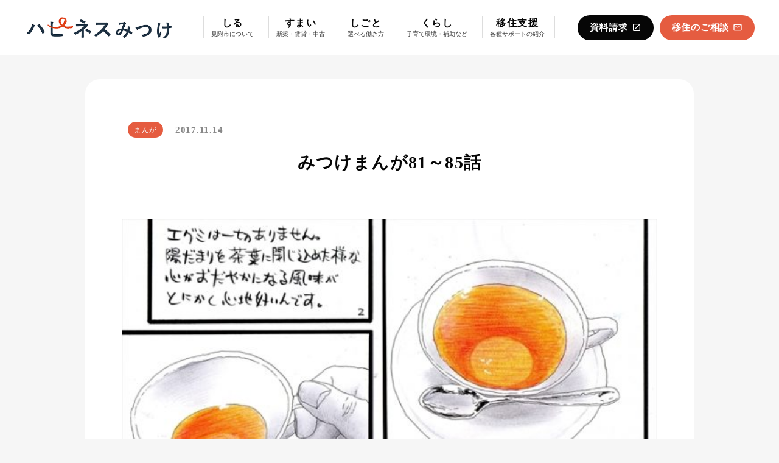

--- FILE ---
content_type: text/html;charset=utf-8
request_url: https://happiness-mitsuke.jp/manga81-85/
body_size: 42316
content:
<!DOCTYPE html>
<html lang="ja">
<head><meta charset="utf-8">
<meta name="viewport" content="width=device-width, initial-scale=1">
<title>ハピネスみつけ丨新潟県見附市の移住定住応援サイト </title>
<link rel="preconnect" href="https://fonts.gstatic.com" crossorigin>
<meta name="generator" content="Studio.Design">
<meta name="robots" content="all">
<meta property="og:site_name" content="ハピネスみつけ丨新潟県見附市の移住定住応援サイト ">
<meta property="og:title" content="ハピネスみつけ丨新潟県見附市の移住定住応援サイト ">
<meta property="og:image" content="https://storage.googleapis.com/studio-cms-assets/projects/ogO0m6zdq2/s-600x471_v-fs_webp_84fc7e1f-ec2b-46db-a73d-b91e9b43df59.jpg">
<meta property="og:description" content="みつけまんが81～85話 （８１）「町内新年会、行ってきました！」乾杯直後から隣の人との会話も難しいくらい、会場は大盛り上がり！最初は「間違って来た人」といった感じでちびちび呑ってましたが、うちの娘や息子のことを知っている方や... ">
<meta property="og:type" content="website">
<meta name="description" content="みつけまんが81～85話 （８１）「町内新年会、行ってきました！」乾杯直後から隣の人との会話も難しいくらい、会場は大盛り上がり！最初は「間違って来た人」といった感じでちびちび呑ってましたが、うちの娘や息子のことを知っている方や... ">
<meta property="twitter:card" content="summary_large_image">
<meta property="twitter:image" content="https://storage.googleapis.com/studio-cms-assets/projects/ogO0m6zdq2/s-600x471_v-fs_webp_84fc7e1f-ec2b-46db-a73d-b91e9b43df59.jpg">
<meta name="apple-mobile-web-app-title" content="ハピネスみつけ丨新潟県見附市の移住定住応援サイト ">
<meta name="format-detection" content="telephone=no,email=no,address=no">
<meta name="chrome" content="nointentdetection">
<meta name="google-site-verification" content="google-site-verification=8JmNaOZCjp46RD4v9Pg9dYE98JHm5pcUcCfzqUqN12o">
<meta property="og:url" content="/manga81-85/">
<link rel="icon" type="image/png" href="https://storage.googleapis.com/production-os-assets/assets/5325eb8b-b22a-4397-90f2-994515b504d4" data-hid="2c9d455">
<link rel="apple-touch-icon" type="image/png" href="https://storage.googleapis.com/production-os-assets/assets/5325eb8b-b22a-4397-90f2-994515b504d4" data-hid="74ef90c"><link rel="modulepreload" as="script" crossorigin href="/_nuxt/entry.6bc2a31e.js"><link rel="preload" as="style" href="/_nuxt/entry.4bab7537.css"><link rel="prefetch" as="image" type="image/svg+xml" href="/_nuxt/close_circle.c7480f3c.svg"><link rel="prefetch" as="image" type="image/svg+xml" href="/_nuxt/round_check.0ebac23f.svg"><link rel="prefetch" as="script" crossorigin href="/_nuxt/LottieRenderer.7dff33f0.js"><link rel="prefetch" as="script" crossorigin href="/_nuxt/error-404.3f1be183.js"><link rel="prefetch" as="script" crossorigin href="/_nuxt/error-500.4ea9075f.js"><link rel="stylesheet" href="/_nuxt/entry.4bab7537.css"><style>.page-enter-active{transition:.6s cubic-bezier(.4,.4,0,1)}.page-leave-active{transition:.3s cubic-bezier(.4,.4,0,1)}.page-enter-from,.page-leave-to{opacity:0}</style><style>:root{--rebranding-loading-bg:#e5e5e5;--rebranding-loading-bar:#222}</style><style>.app[data-v-d12de11f]{align-items:center;flex-direction:column;height:100%;justify-content:center;width:100%}.title[data-v-d12de11f]{font-size:34px;font-weight:300;letter-spacing:2.45px;line-height:30px;margin:30px}</style><style>.DynamicAnnouncer[data-v-cc1e3fda]{height:1px;margin:-1px;overflow:hidden;padding:0;position:absolute;width:1px;clip:rect(0,0,0,0);border-width:0;white-space:nowrap}</style><style>.TitleAnnouncer[data-v-1a8a037a]{height:1px;margin:-1px;overflow:hidden;padding:0;position:absolute;width:1px;clip:rect(0,0,0,0);border-width:0;white-space:nowrap}</style><style>.publish-studio-style[data-v-74fe0335]{transition:.4s cubic-bezier(.4,.4,0,1)}</style><style>.product-font-style[data-v-ed93fc7d]{transition:.4s cubic-bezier(.4,.4,0,1)}</style><style>/*! * Font Awesome Free 6.4.2 by @fontawesome - https://fontawesome.com * License - https://fontawesome.com/license/free (Icons: CC BY 4.0, Fonts: SIL OFL 1.1, Code: MIT License) * Copyright 2023 Fonticons, Inc. */.fa-brands,.fa-solid{-moz-osx-font-smoothing:grayscale;-webkit-font-smoothing:antialiased;--fa-display:inline-flex;align-items:center;display:var(--fa-display,inline-block);font-style:normal;font-variant:normal;justify-content:center;line-height:1;text-rendering:auto}.fa-solid{font-family:Font Awesome\ 6 Free;font-weight:900}.fa-brands{font-family:Font Awesome\ 6 Brands;font-weight:400}:host,:root{--fa-style-family-classic:"Font Awesome 6 Free";--fa-font-solid:normal 900 1em/1 "Font Awesome 6 Free";--fa-style-family-brands:"Font Awesome 6 Brands";--fa-font-brands:normal 400 1em/1 "Font Awesome 6 Brands"}@font-face{font-display:block;font-family:Font Awesome\ 6 Free;font-style:normal;font-weight:900;src:url(https://storage.googleapis.com/production-os-assets/assets/fontawesome/1629704621943/6.4.2/webfonts/fa-solid-900.woff2) format("woff2"),url(https://storage.googleapis.com/production-os-assets/assets/fontawesome/1629704621943/6.4.2/webfonts/fa-solid-900.ttf) format("truetype")}@font-face{font-display:block;font-family:Font Awesome\ 6 Brands;font-style:normal;font-weight:400;src:url(https://storage.googleapis.com/production-os-assets/assets/fontawesome/1629704621943/6.4.2/webfonts/fa-brands-400.woff2) format("woff2"),url(https://storage.googleapis.com/production-os-assets/assets/fontawesome/1629704621943/6.4.2/webfonts/fa-brands-400.ttf) format("truetype")}</style><style>.spinner[data-v-36413753]{animation:loading-spin-36413753 1s linear infinite;height:16px;pointer-events:none;width:16px}.spinner[data-v-36413753]:before{border-bottom:2px solid transparent;border-right:2px solid transparent;border-color:transparent currentcolor currentcolor transparent;border-style:solid;border-width:2px;opacity:.2}.spinner[data-v-36413753]:after,.spinner[data-v-36413753]:before{border-radius:50%;box-sizing:border-box;content:"";height:100%;position:absolute;width:100%}.spinner[data-v-36413753]:after{border-left:2px solid transparent;border-top:2px solid transparent;border-color:currentcolor transparent transparent currentcolor;border-style:solid;border-width:2px;opacity:1}@keyframes loading-spin-36413753{0%{transform:rotate(0deg)}to{transform:rotate(1turn)}}</style><style>@font-face{font-family:grandam;font-style:normal;font-weight:400;src:url(https://storage.googleapis.com/studio-front/fonts/grandam.ttf) format("truetype")}@font-face{font-family:Material Icons;font-style:normal;font-weight:400;src:url(https://storage.googleapis.com/production-os-assets/assets/material-icons/1629704621943/MaterialIcons-Regular.eot);src:local("Material Icons"),local("MaterialIcons-Regular"),url(https://storage.googleapis.com/production-os-assets/assets/material-icons/1629704621943/MaterialIcons-Regular.woff2) format("woff2"),url(https://storage.googleapis.com/production-os-assets/assets/material-icons/1629704621943/MaterialIcons-Regular.woff) format("woff"),url(https://storage.googleapis.com/production-os-assets/assets/material-icons/1629704621943/MaterialIcons-Regular.ttf) format("truetype")}.StudioCanvas{display:flex;height:auto;min-height:100dvh}.StudioCanvas>.sd{min-height:100dvh;overflow:clip}a,abbr,address,article,aside,audio,b,blockquote,body,button,canvas,caption,cite,code,dd,del,details,dfn,div,dl,dt,em,fieldset,figcaption,figure,footer,form,h1,h2,h3,h4,h5,h6,header,hgroup,html,i,iframe,img,input,ins,kbd,label,legend,li,main,mark,menu,nav,object,ol,p,pre,q,samp,section,select,small,span,strong,sub,summary,sup,table,tbody,td,textarea,tfoot,th,thead,time,tr,ul,var,video{border:0;font-family:sans-serif;line-height:1;list-style:none;margin:0;padding:0;text-decoration:none;-webkit-font-smoothing:antialiased;-webkit-backface-visibility:hidden;box-sizing:border-box;color:#333;transition:.3s cubic-bezier(.4,.4,0,1);word-spacing:1px}a:focus:not(:focus-visible),button:focus:not(:focus-visible),summary:focus:not(:focus-visible){outline:none}nav ul{list-style:none}blockquote,q{quotes:none}blockquote:after,blockquote:before,q:after,q:before{content:none}a,button{background:transparent;font-size:100%;margin:0;padding:0;vertical-align:baseline}ins{text-decoration:none}ins,mark{background-color:#ff9;color:#000}mark{font-style:italic;font-weight:700}del{text-decoration:line-through}abbr[title],dfn[title]{border-bottom:1px dotted;cursor:help}table{border-collapse:collapse;border-spacing:0}hr{border:0;border-top:1px solid #ccc;display:block;height:1px;margin:1em 0;padding:0}input,select{vertical-align:middle}textarea{resize:none}.clearfix:after{clear:both;content:"";display:block}[slot=after] button{overflow-anchor:none}</style><style>.sd{flex-wrap:nowrap;max-width:100%;pointer-events:all;z-index:0;-webkit-overflow-scrolling:touch;align-content:center;align-items:center;display:flex;flex:none;flex-direction:column;position:relative}.sd::-webkit-scrollbar{display:none}.sd,.sd.richText *{transition-property:all,--g-angle,--g-color-0,--g-position-0,--g-color-1,--g-position-1,--g-color-2,--g-position-2,--g-color-3,--g-position-3,--g-color-4,--g-position-4,--g-color-5,--g-position-5,--g-color-6,--g-position-6,--g-color-7,--g-position-7,--g-color-8,--g-position-8,--g-color-9,--g-position-9,--g-color-10,--g-position-10,--g-color-11,--g-position-11}input.sd,textarea.sd{align-content:normal}.sd[tabindex]:focus{outline:none}.sd[tabindex]:focus-visible{outline:1px solid;outline-color:Highlight;outline-color:-webkit-focus-ring-color}input[type=email],input[type=tel],input[type=text],select,textarea{-webkit-appearance:none}select{cursor:pointer}.frame{display:block;overflow:hidden}.frame>iframe{height:100%;width:100%}.frame .formrun-embed>iframe:not(:first-child){display:none!important}.image{position:relative}.image:before{background-position:50%;background-size:cover;border-radius:inherit;content:"";height:100%;left:0;pointer-events:none;position:absolute;top:0;transition:inherit;width:100%;z-index:-2}.sd.file{cursor:pointer;flex-direction:row;outline:2px solid transparent;outline-offset:-1px;overflow-wrap:anywhere;word-break:break-word}.sd.file:focus-within{outline-color:Highlight;outline-color:-webkit-focus-ring-color}.file>input[type=file]{opacity:0;pointer-events:none;position:absolute}.sd.text,.sd:where(.icon){align-content:center;align-items:center;display:flex;flex-direction:row;justify-content:center;overflow:visible;overflow-wrap:anywhere;word-break:break-word}.sd:where(.icon.fa){display:inline-flex}.material-icons{align-items:center;display:inline-flex;font-family:Material Icons;font-size:24px;font-style:normal;font-weight:400;justify-content:center;letter-spacing:normal;line-height:1;text-transform:none;white-space:nowrap;word-wrap:normal;direction:ltr;text-rendering:optimizeLegibility;-webkit-font-smoothing:antialiased}.sd:where(.icon.material-symbols){align-items:center;display:flex;font-style:normal;font-variation-settings:"FILL" var(--symbol-fill,0),"wght" var(--symbol-weight,400);justify-content:center;min-height:1em;min-width:1em}.sd.material-symbols-outlined{font-family:Material Symbols Outlined}.sd.material-symbols-rounded{font-family:Material Symbols Rounded}.sd.material-symbols-sharp{font-family:Material Symbols Sharp}.sd.material-symbols-weight-100{--symbol-weight:100}.sd.material-symbols-weight-200{--symbol-weight:200}.sd.material-symbols-weight-300{--symbol-weight:300}.sd.material-symbols-weight-400{--symbol-weight:400}.sd.material-symbols-weight-500{--symbol-weight:500}.sd.material-symbols-weight-600{--symbol-weight:600}.sd.material-symbols-weight-700{--symbol-weight:700}.sd.material-symbols-fill{--symbol-fill:1}a,a.icon,a.text{-webkit-tap-highlight-color:rgba(0,0,0,.15)}.fixed{z-index:2}.sticky{z-index:1}.button{transition:.4s cubic-bezier(.4,.4,0,1)}.button,.link{cursor:pointer}.submitLoading{opacity:.5!important;pointer-events:none!important}.richText{display:block;word-break:break-word}.richText [data-thread],.richText a,.richText blockquote,.richText em,.richText h1,.richText h2,.richText h3,.richText h4,.richText li,.richText ol,.richText p,.richText p>code,.richText pre,.richText pre>code,.richText s,.richText strong,.richText table tbody,.richText table tbody tr,.richText table tbody tr>td,.richText table tbody tr>th,.richText u,.richText ul{backface-visibility:visible;color:inherit;font-family:inherit;font-size:inherit;font-style:inherit;font-weight:inherit;letter-spacing:inherit;line-height:inherit;text-align:inherit}.richText p{display:block;margin:10px 0}.richText>p{min-height:1em}.richText img,.richText video{height:auto;max-width:100%;vertical-align:bottom}.richText h1{display:block;font-size:3em;font-weight:700;margin:20px 0}.richText h2{font-size:2em}.richText h2,.richText h3{display:block;font-weight:700;margin:10px 0}.richText h3{font-size:1em}.richText h4,.richText h5{font-weight:600}.richText h4,.richText h5,.richText h6{display:block;font-size:1em;margin:10px 0}.richText h6{font-weight:500}.richText [data-type=table]{overflow-x:auto}.richText [data-type=table] p{white-space:pre-line;word-break:break-all}.richText table{border:1px solid #f2f2f2;border-collapse:collapse;border-spacing:unset;color:#1a1a1a;font-size:14px;line-height:1.4;margin:10px 0;table-layout:auto}.richText table tr th{background:hsla(0,0%,96%,.5)}.richText table tr td,.richText table tr th{border:1px solid #f2f2f2;max-width:240px;min-width:100px;padding:12px}.richText table tr td p,.richText table tr th p{margin:0}.richText blockquote{border-left:3px solid rgba(0,0,0,.15);font-style:italic;margin:10px 0;padding:10px 15px}.richText [data-type=embed_code]{margin:20px 0;position:relative}.richText [data-type=embed_code]>.height-adjuster>.wrapper{position:relative}.richText [data-type=embed_code]>.height-adjuster>.wrapper[style*=padding-top] iframe{height:100%;left:0;position:absolute;top:0;width:100%}.richText [data-type=embed_code][data-embed-sandbox=true]{display:block;overflow:hidden}.richText [data-type=embed_code][data-embed-code-type=instagram]>.height-adjuster>.wrapper[style*=padding-top]{padding-top:100%}.richText [data-type=embed_code][data-embed-code-type=instagram]>.height-adjuster>.wrapper[style*=padding-top] blockquote{height:100%;left:0;overflow:hidden;position:absolute;top:0;width:100%}.richText [data-type=embed_code][data-embed-code-type=codepen]>.height-adjuster>.wrapper{padding-top:50%}.richText [data-type=embed_code][data-embed-code-type=codepen]>.height-adjuster>.wrapper iframe{height:100%;left:0;position:absolute;top:0;width:100%}.richText [data-type=embed_code][data-embed-code-type=slideshare]>.height-adjuster>.wrapper{padding-top:56.25%}.richText [data-type=embed_code][data-embed-code-type=slideshare]>.height-adjuster>.wrapper iframe{height:100%;left:0;position:absolute;top:0;width:100%}.richText [data-type=embed_code][data-embed-code-type=speakerdeck]>.height-adjuster>.wrapper{padding-top:56.25%}.richText [data-type=embed_code][data-embed-code-type=speakerdeck]>.height-adjuster>.wrapper iframe{height:100%;left:0;position:absolute;top:0;width:100%}.richText [data-type=embed_code][data-embed-code-type=snapwidget]>.height-adjuster>.wrapper{padding-top:30%}.richText [data-type=embed_code][data-embed-code-type=snapwidget]>.height-adjuster>.wrapper iframe{height:100%;left:0;position:absolute;top:0;width:100%}.richText [data-type=embed_code][data-embed-code-type=firework]>.height-adjuster>.wrapper fw-embed-feed{-webkit-user-select:none;-moz-user-select:none;user-select:none}.richText [data-type=embed_code_empty]{display:none}.richText ul{margin:0 0 0 20px}.richText ul li{list-style:disc;margin:10px 0}.richText ul li p{margin:0}.richText ol{margin:0 0 0 20px}.richText ol li{list-style:decimal;margin:10px 0}.richText ol li p{margin:0}.richText hr{border-top:1px solid #ccc;margin:10px 0}.richText p>code{background:#eee;border:1px solid rgba(0,0,0,.1);border-radius:6px;display:inline;margin:2px;padding:0 5px}.richText pre{background:#eee;border-radius:6px;font-family:Menlo,Monaco,Courier New,monospace;margin:20px 0;padding:25px 35px;white-space:pre-wrap}.richText pre code{border:none;padding:0}.richText strong{color:inherit;display:inline;font-family:inherit;font-weight:900}.richText em{font-style:italic}.richText a,.richText u{text-decoration:underline}.richText a{color:#007cff;display:inline}.richText s{text-decoration:line-through}.richText [data-type=table_of_contents]{background-color:#f5f5f5;border-radius:2px;color:#616161;font-size:16px;list-style:none;margin:0;padding:24px 24px 8px;text-decoration:underline}.richText [data-type=table_of_contents] .toc_list{margin:0}.richText [data-type=table_of_contents] .toc_item{color:currentColor;font-size:inherit!important;font-weight:inherit;list-style:none}.richText [data-type=table_of_contents] .toc_item>a{border:none;color:currentColor;font-size:inherit!important;font-weight:inherit;text-decoration:none}.richText [data-type=table_of_contents] .toc_item>a:hover{opacity:.7}.richText [data-type=table_of_contents] .toc_item--1{margin:0 0 16px}.richText [data-type=table_of_contents] .toc_item--2{margin:0 0 16px;padding-left:2rem}.richText [data-type=table_of_contents] .toc_item--3{margin:0 0 16px;padding-left:4rem}.sd.section{align-content:center!important;align-items:center!important;flex-direction:column!important;flex-wrap:nowrap!important;height:auto!important;max-width:100%!important;padding:0!important;width:100%!important}.sd.section-inner{position:static!important}@property --g-angle{syntax:"<angle>";inherits:false;initial-value:180deg}@property --g-color-0{syntax:"<color>";inherits:false;initial-value:transparent}@property --g-position-0{syntax:"<percentage>";inherits:false;initial-value:.01%}@property --g-color-1{syntax:"<color>";inherits:false;initial-value:transparent}@property --g-position-1{syntax:"<percentage>";inherits:false;initial-value:100%}@property --g-color-2{syntax:"<color>";inherits:false;initial-value:transparent}@property --g-position-2{syntax:"<percentage>";inherits:false;initial-value:100%}@property --g-color-3{syntax:"<color>";inherits:false;initial-value:transparent}@property --g-position-3{syntax:"<percentage>";inherits:false;initial-value:100%}@property --g-color-4{syntax:"<color>";inherits:false;initial-value:transparent}@property --g-position-4{syntax:"<percentage>";inherits:false;initial-value:100%}@property --g-color-5{syntax:"<color>";inherits:false;initial-value:transparent}@property --g-position-5{syntax:"<percentage>";inherits:false;initial-value:100%}@property --g-color-6{syntax:"<color>";inherits:false;initial-value:transparent}@property --g-position-6{syntax:"<percentage>";inherits:false;initial-value:100%}@property --g-color-7{syntax:"<color>";inherits:false;initial-value:transparent}@property --g-position-7{syntax:"<percentage>";inherits:false;initial-value:100%}@property --g-color-8{syntax:"<color>";inherits:false;initial-value:transparent}@property --g-position-8{syntax:"<percentage>";inherits:false;initial-value:100%}@property --g-color-9{syntax:"<color>";inherits:false;initial-value:transparent}@property --g-position-9{syntax:"<percentage>";inherits:false;initial-value:100%}@property --g-color-10{syntax:"<color>";inherits:false;initial-value:transparent}@property --g-position-10{syntax:"<percentage>";inherits:false;initial-value:100%}@property --g-color-11{syntax:"<color>";inherits:false;initial-value:transparent}@property --g-position-11{syntax:"<percentage>";inherits:false;initial-value:100%}</style><style>.snackbar[data-v-e23c1c77]{align-items:center;background:#fff;border:1px solid #ededed;border-radius:6px;box-shadow:0 16px 48px -8px rgba(0,0,0,.08),0 10px 25px -5px rgba(0,0,0,.11);display:flex;flex-direction:row;gap:8px;justify-content:space-between;left:50%;max-width:90vw;padding:16px 20px;position:fixed;top:32px;transform:translateX(-50%);-webkit-user-select:none;-moz-user-select:none;user-select:none;width:480px;z-index:9999}.snackbar.v-enter-active[data-v-e23c1c77],.snackbar.v-leave-active[data-v-e23c1c77]{transition:.4s cubic-bezier(.4,.4,0,1)}.snackbar.v-enter-from[data-v-e23c1c77],.snackbar.v-leave-to[data-v-e23c1c77]{opacity:0;transform:translate(-50%,-10px)}.snackbar .convey[data-v-e23c1c77]{align-items:center;display:flex;flex-direction:row;gap:8px;padding:0}.snackbar .convey .icon[data-v-e23c1c77]{background-position:50%;background-repeat:no-repeat;flex-shrink:0;height:24px;width:24px}.snackbar .convey .message[data-v-e23c1c77]{font-size:14px;font-style:normal;font-weight:400;line-height:20px;white-space:pre-line}.snackbar .convey.error .icon[data-v-e23c1c77]{background-image:url(/_nuxt/close_circle.c7480f3c.svg)}.snackbar .convey.error .message[data-v-e23c1c77]{color:#f84f65}.snackbar .convey.success .icon[data-v-e23c1c77]{background-image:url(/_nuxt/round_check.0ebac23f.svg)}.snackbar .convey.success .message[data-v-e23c1c77]{color:#111}.snackbar .button[data-v-e23c1c77]{align-items:center;border-radius:40px;color:#4b9cfb;display:flex;flex-shrink:0;font-family:Inter;font-size:12px;font-style:normal;font-weight:700;justify-content:center;line-height:16px;padding:4px 8px}.snackbar .button[data-v-e23c1c77]:hover{background:#f5f5f5}</style><style>a[data-v-757b86f2]{align-items:center;border-radius:4px;bottom:20px;height:20px;justify-content:center;left:20px;perspective:300px;position:fixed;transition:0s linear;width:84px;z-index:2000}@media (hover:hover){a[data-v-757b86f2]{transition:.4s cubic-bezier(.4,.4,0,1);will-change:width,height}a[data-v-757b86f2]:hover{height:32px;width:200px}}[data-v-757b86f2] .custom-fill path{fill:var(--03ccd9fe)}.fade-enter-active[data-v-757b86f2],.fade-leave-active[data-v-757b86f2]{position:absolute;transform:translateZ(0);transition:opacity .3s cubic-bezier(.4,.4,0,1);will-change:opacity,transform}.fade-enter-from[data-v-757b86f2],.fade-leave-to[data-v-757b86f2]{opacity:0}</style><style>.design-canvas__modal{height:100%;pointer-events:none;position:fixed;transition:none;width:100%;z-index:2}.design-canvas__modal:focus{outline:none}.design-canvas__modal.v-enter-active .studio-canvas,.design-canvas__modal.v-leave-active,.design-canvas__modal.v-leave-active .studio-canvas{transition:.4s cubic-bezier(.4,.4,0,1)}.design-canvas__modal.v-enter-active .studio-canvas *,.design-canvas__modal.v-leave-active .studio-canvas *{transition:none!important}.design-canvas__modal.isNone{transition:none}.design-canvas__modal .design-canvas__modal__base{height:100%;left:0;pointer-events:auto;position:fixed;top:0;transition:.4s cubic-bezier(.4,.4,0,1);width:100%;z-index:-1}.design-canvas__modal .studio-canvas{height:100%;pointer-events:none}.design-canvas__modal .studio-canvas>*{background:none!important;pointer-events:none}</style></head>
<body ><div id="__nuxt"><div><span></span><span></span><!----></div></div><script type="application/json" id="__NUXT_DATA__" data-ssr="true">[["Reactive",1],{"data":2,"state":43,"_errors":44,"serverRendered":46,"path":47,"pinia":48},{"dynamicDatamanga81-85":3},{"wp_cover":4,"Q6DALfy_":5,"body":24,"slug":25,"IyurRAAP":26,"title":27,"_meta":28,"_filter":40,"id":42},"https://storage.googleapis.com/studio-cms-assets/projects/ogO0m6zdq2/s-600x471_v-fs_webp_84fc7e1f-ec2b-46db-a73d-b91e9b43df59.jpg",[6],{"slug":7,"title":8,"_meta":9,"_filter":22,"id":23},"manga","まんが",{"project":10,"publishedAt":12,"createdAt":13,"order":14,"publishType":15,"schema":16,"uid":20,"updatedAt":21},{"id":11},"MaBR89F89d6d2xVTWFWS",["Date","2025-07-03T12:36:02.000Z"],["Date","2025-07-03T12:33:07.000Z"],-2,"draft",{"id":17,"key":18,"postType":19},"F4orEQoLvFf9oJ7iALf0","tags","blank","AswFOJee",["Date","2025-07-03T12:34:34.000Z"],[],"4E9AxhDsuAAyVFHdjjbs","\u003Cp data-uid=\"I9uAIiqr\" data-time=\"1751559210211\">\u003Cstrong>（８１）「町内新年会、行ってきました！」\u003C/strong>\u003Cbr>乾杯直後から隣の人との会話も難しいくらい、会場は大盛り上がり！最初は「間違って来た人」といった感じでちびちび呑ってましたが、うちの娘や息子のことを知っている方や、僕の仕事を知っている方から声を掛けてもらい、緊張もほぐれ、年明け一発目の大宴会を大いに楽しみました♪\u003C/p>\u003Cp data-uid=\"SQzg9KTv\" data-time=\"1751559210211\">\u003C/p>\u003Cfigure data-uid=\"NdDnzZbI\" data-time=\"1751559212465\" data-thread=\"\" style=\"text-align: \">\u003Cimg src=\"https://storage.googleapis.com/studio-cms-assets/projects/ogO0m6zdq2/s-415x600_v-fs_webp_051a4a3c-9245-4480-8ac5-c6c725a5d160.jpg\" alt=\"\" width=\"\" height=\"\">\u003Cfigcaption>\u003C/figcaption>\u003C/figure>\u003Cp data-uid=\"WDj0zZwN\" data-time=\"1751559210211\">\u003Cbr>\u003Cstrong>（８２）中華のごん助が好き\u003C/strong>\u003Cbr>去年の夏、知人に勧められて、二日酔いの体を引きずりながらお邪魔したのが最初の出会いです。最近のラーメンは凝りに凝っていて、そういうラーメンも好きですが、食べ終わった後「毎日食べたいな」と思わせてくれる一杯が好み。店主が腕を組みどや顔してない(笑)ごん助の「和み系醤油ラーメン」、ぜひ！\u003C/p>\u003Cp data-uid=\"f0HJim62\" data-time=\"1751559210211\">\u003C/p>\u003Cp data-uid=\"Vtg_SDaB\" data-time=\"1751559210211\">\u003C/p>\u003Cfigure data-uid=\"GvwIDhss\" data-time=\"1751559223095\" data-thread=\"\" style=\"text-align: \">\u003Cimg src=\"https://storage.googleapis.com/studio-cms-assets/projects/ogO0m6zdq2/s-408x600_v-fs_webp_fd20b842-bf78-4d5f-8562-531dab9dfaa6.jpg\" alt=\"\" width=\"\" height=\"\">\u003Cfigcaption>\u003C/figcaption>\u003C/figure>\u003Cp data-uid=\"BUJR60xC\" data-time=\"1751559210211\">\u003C/p>\u003Cp data-uid=\"JnrpTArj\" data-time=\"1751559210211\">\u003Cstrong>（８３）ギャラリー・オブ・ミツケ\u003C/strong>\u003Cbr>用事があってギャラリーに行ってついでに、前から気になってた紅茶「ギャラリー・オブ・ミツケ」を飲もうと思いメニューを見ると《ダージリン・アールグレイ・フレーバーティー》しか書いてない！どれがそれ？普段は珈琲党なのでこういう時は困ります。正解、どれだかわかります？（※正解：ダージリン）\u003C/p>\u003Cp data-uid=\"PCXBaGYb\" data-time=\"1751559210211\">\u003C/p>\u003Cfigure data-uid=\"u8wBynjQ\" data-time=\"1751559231183\" data-thread=\"\" style=\"text-align: \">\u003Cimg src=\"https://storage.googleapis.com/studio-cms-assets/projects/ogO0m6zdq2/s-600x471_v-fs_webp_993877da-efe3-427a-a6c2-601509e031eb.jpg\" alt=\"\" width=\"\" height=\"\">\u003Cfigcaption>\u003C/figcaption>\u003C/figure>\u003Cp data-uid=\"9TQWYdod\" data-time=\"1751559210211\">\u003C/p>\u003Cp data-uid=\"zrkbriFE\" data-time=\"1751559210211\">\u003Cstrong>（８４）モデルハウスで似顔絵？！\u003C/strong>\u003Cbr>いろんなところで似顔絵描いて来ましたが、新築のモデルハウスで描いたのは初めてです。㈱橋本技建さんのイベントだったんですが、やっぱり新築の家の匂いってたまんないですね。「新築」っていうお香があったら絶対買います。あと「夕方のライスカレー」ってお香も、あったら買います。\u003C/p>\u003Cp data-uid=\"21SHdphD\" data-time=\"1751559210211\">\u003C/p>\u003Cfigure data-uid=\"WU9qL5Uu\" data-time=\"1751559240086\" data-thread=\"\" style=\"text-align: \">\u003Cimg src=\"https://storage.googleapis.com/studio-cms-assets/projects/ogO0m6zdq2/s-549x600_v-fs_webp_99e389f6-681a-46fe-a0a6-b0bc9277bf7e.jpg\" alt=\"\" width=\"\" height=\"\">\u003Cfigcaption>\u003C/figcaption>\u003C/figure>\u003Cp data-uid=\"cBDJfIG3\" data-time=\"1751559210211\">\u003C/p>\u003Cp data-uid=\"N8KEYKn3\" data-time=\"1751559210211\">\u003Cstrong>（８５）ブエナビスタで夜は更けて～前篇～\u003C/strong>\u003Cbr>雑誌などのメディアにも取り上げられている話題のお店に「柄にもなく…」と思いつつお邪魔しました。でもいつしか自分の「柄」も忘れ、気持ちよく過ごさせて頂きました。今回初めての店内ライブ開催だったそうですが、ランチタイムや夕方など、時間や曜日で異なる雰囲気を楽しめそうです。（つづく）\u003C/p>\u003Cp data-uid=\"v8SywGas\" data-time=\"1751559210211\">\u003C/p>\u003Cfigure data-uid=\"ZIfmIlvl\" data-time=\"1751559260563\" data-thread=\"\" style=\"text-align: \">\u003Cimg src=\"https://storage.googleapis.com/studio-cms-assets/projects/ogO0m6zdq2/s-417x600_v-fs_webp_6dbd1580-a192-4110-96e9-d15e71b0340d.jpg\" alt=\"\" width=\"\" height=\"\">\u003Cfigcaption>\u003C/figcaption>\u003C/figure>\u003Cp data-uid=\"aAlZ0oFs\" data-time=\"1751559210211\">\u003C/p>","manga81-85","済","みつけまんが81～85話",{"project":29,"publishedAt":30,"createdAt":31,"order":32,"publishType":33,"schema":34,"uid":38,"updatedAt":39},{"id":11},["Date","2017-11-14T06:07:32.000Z"],["Date","2025-07-03T12:28:16.000Z"],51,"change",{"id":35,"key":36,"postType":37},"H1WvJ2HTxSOqRU1OErxg","wp_post_AzrVbAnM","post","svoHbAJ0",["Date","2025-07-30T02:08:36.000Z"],[41],"Q6DALfy_:AswFOJee","sLrSGjdyIOAPkkgYc8GS",{},{"dynamicDatamanga81-85":45},null,true,"/manga81-85/",{"cmsContentStore":49,"indexStore":53,"projectStore":56,"productStore":82,"pageHeadStore":385},{"listContentsMap":50,"contentMap":51},["Map"],["Map",52,3],"wp_post_AzrVbAnM/manga81-85",{"routeType":54,"host":55},"publish","happiness-mitsuke.jp",{"project":57},{"id":58,"name":59,"type":60,"customDomain":61,"iconImage":61,"coverImage":62,"displayBadge":63,"integrations":64,"snapshot_path":80,"snapshot_id":81,"recaptchaSiteKey":-1},"ogO0m6zdq2","ハピネスみつけ丨新潟県見附市の移住定住応援サイト","web","","https://storage.googleapis.com/production-os-assets/assets/a42f307e-51ac-4a3c-947d-654fb34cbc93",false,[65,68,71,74,77],{"integration_name":66,"code":67},"channel","d0a27ddb-fd3c-4c73-8769-61273594bdd8",{"integration_name":69,"code":70},"custom-code","true",{"integration_name":72,"code":73},"google-analytics","G-RHDHBJZ2P5",{"integration_name":75,"code":76},"google-tag-manager","GTM-PW9NHB26",{"integration_name":78,"code":79},"search-console","google-site-verification=8JmNaOZCjp46RD4v9Pg9dYE98JHm5pcUcCfzqUqN12o","https://storage.googleapis.com/studio-publish/projects/ogO0m6zdq2/rqEAZXKmq4/","rqEAZXKmq4",{"product":83,"isLoaded":46,"selectedModalIds":382,"redirectPage":45,"isInitializedRSS":63,"pageViewMap":383,"symbolViewMap":384},{"breakPoints":84,"colors":91,"fonts":92,"head":131,"info":138,"pages":145,"resources":338,"symbols":341,"style":348,"styleVars":350,"enablePassword":63,"classes":379,"publishedUid":381},[85,88],{"maxWidth":86,"name":87},540,"mobile",{"maxWidth":89,"name":90},840,"tablet",[],[93,110,121,126],{"family":94,"subsets":95,"variants":98,"vendor":109},"Lato",[96,97],"latin","latin-ext",[99,100,101,102,103,104,105,106,107,108],"100","100italic","300","300italic","regular","italic","700","700italic","900","900italic","google",{"family":111,"subsets":112,"variants":116,"vendor":109},"Noto Sans JP",[113,114,96,97,115],"cyrillic","japanese","vietnamese",[99,117,101,103,118,119,105,120,107],"200","500","600","800",{"family":122,"subsets":123,"variants":125,"vendor":109},"Gothic A1",[124,96],"korean",[99,117,101,103,118,119,105,120,107],{"family":127,"subsets":128,"variants":130,"vendor":109},"Zen Maru Gothic",[113,129,114,96,97],"greek",[101,103,118,105,107],{"favicon":132,"lang":133,"meta":134,"title":137},"https://storage.googleapis.com/production-os-assets/assets/5325eb8b-b22a-4397-90f2-994515b504d4","ja",{"description":135,"og:image":136},"「ハピネスみつけ」は新潟県見附市の移住定住応援サイト。 見附のさまざまな暮らしと、紡がれるストーリーを丁寧に織り上げ、伝えます。","https://storage.googleapis.com/production-os-assets/assets/2e458310-45bb-4835-9c60-61fdd3c57c6c","ハピネスみつけ丨新潟県見附市の移住定住応援サイト ",{"baseWidth":139,"created_at":140,"screen":141,"type":60,"updated_at":143,"version":144},1280,1518591100346,{"baseWidth":139,"height":142,"isAutoHeight":63,"width":139,"workingState":63},600,1518792996878,"4.1.9",[146,159,166,173,180,187,194,201,208,215,222,229,236,243,250,257,274,289,294,300,306,312,318,323,333],{"head":147,"id":149,"position":150,"type":152,"uuid":153,"symbolIds":154},{"meta":148,"title":61},{"description":61,"og:image":61},"/",{"x":151,"y":151},0,"page","bf9fed39-ac7e-4c42-aa12-40d655a39612",[155,156,157,158],"3bdc7429-948f-4402-a938-95a5ca6e69bf","bb45da3f-c87f-46c0-b4e5-def2a0548821","0d025f50-68cd-4618-b226-346d8ede1c41","a015bc0a-fe36-4941-98a1-2ba1520af972",{"head":160,"id":162,"position":163,"type":152,"uuid":164,"symbolIds":165},{"meta":161,"title":61},{"description":61,"og:image":61},"tour",{"x":151,"y":151},"87d3db77-06d0-493a-aced-308580f5fff0",[155,156,157,158],{"head":167,"id":169,"position":170,"type":152,"uuid":171,"symbolIds":172},{"meta":168,"title":61},{"description":61,"og:image":61},"honto",{"x":151,"y":151},"5bfd473c-2a47-4e6b-9b73-f1bd84283fbc",[155,156,157,158],{"head":174,"id":176,"position":177,"type":152,"uuid":178,"symbolIds":179},{"meta":175,"title":61},{"description":61,"og:image":61},"about",{"x":151,"y":151},"4c5a3beb-4652-44ff-a995-f4639a4981c4",[155,156,157,158],{"head":181,"id":183,"position":184,"type":152,"uuid":185,"symbolIds":186},{"meta":182,"title":61},{"description":61,"og:image":61},"simulator",{"x":151,"y":151},"f9826509-5c1e-49eb-8cc6-1fc3ffe54ee2",[155,156,157,158],{"head":188,"id":190,"position":191,"type":152,"uuid":192,"symbolIds":193},{"meta":189,"title":61},{"description":61,"og:image":61},"mitsuke_day",{"x":151,"y":151},"360ae8f3-7d56-4cb5-a7c2-f92cdf7e01e9",[155,156,157,158],{"head":195,"id":197,"position":198,"type":152,"uuid":199,"symbolIds":200},{"meta":196,"title":61},{"description":61,"og:image":61},"find",{"x":151,"y":151},"cdf53198-f174-478b-bea0-b6f1118d94fe",[155,156,157,158],{"head":202,"id":204,"position":205,"type":152,"uuid":206,"symbolIds":207},{"meta":203,"title":61},{"description":61,"og:image":61},"sumai",{"x":151,"y":151},"992154ad-2ba9-4b88-80cd-18144e8ef56e",[155,156,157,158],{"head":209,"id":211,"position":212,"type":152,"uuid":213,"symbolIds":214},{"meta":210,"title":61},{"description":61,"og:image":61},"shigoto",{"x":151,"y":151},"87e227f8-710b-4501-8b6a-78119f1c6637",[155,156,157,158],{"head":216,"id":218,"position":219,"type":152,"uuid":220,"symbolIds":221},{"meta":217,"title":61},{"description":61,"og:image":61},"kurashi",{"x":151,"y":151},"2bcff5c0-3839-4321-9517-6034db6c4e21",[155,156,157,158],{"head":223,"id":225,"position":226,"type":152,"uuid":227,"symbolIds":228},{"meta":224,"title":61},{"description":61,"og:image":61},"children",{"x":151,"y":151},"6e0b8cfe-2671-45c9-b83f-fcc10ef6ad02",[155,156,157,158],{"head":230,"id":232,"position":233,"type":152,"uuid":234,"symbolIds":235},{"meta":231,"title":61},{"description":61,"og:image":61},"healthcare",{"x":151,"y":151},"b11ce184-d0ea-498f-a6ca-c746dee28c62",[155,156,157,158],{"head":237,"id":239,"position":240,"type":152,"uuid":241,"symbolIds":242},{"meta":238,"title":61},{"description":61,"og:image":61},"kyoiku",{"x":151,"y":151},"d378b991-b6da-46c0-9df4-8f9bdd0e3c0f",[155,156,157,158],{"head":244,"id":246,"position":247,"type":152,"uuid":248,"symbolIds":249},{"meta":245,"title":61},{"description":61,"og:image":61},"iju",{"x":151,"y":151},"8f741146-28b6-47f5-81f4-b560a44807c6",[155,156,157,158],{"head":251,"id":253,"position":254,"type":152,"uuid":255,"symbolIds":256},{"meta":252,"title":61},{"description":61,"og:image":61},"privacypolicy",{"x":151,"y":151},"f2ed18d3-1e72-43d9-be97-1b13c3cb30c5",[155,156,157,158],{"head":258,"id":270,"position":271,"type":152,"uuid":272,"symbolIds":273},{"customCode":259,"meta":269,"title":61},{"headEnd":260},[261],{"memo":262,"src":263,"tags":264,"uuid":268},"GTM","\u003Cscript>\n  (function(w,d,j){var t='microAdUniverseTracker';w[t]=w[t]||{};w[t].track=w[t].track||function(){\n  (w[t].queue=w[t].queue||[]).push(arguments)};var s=d.createElement('script');s.async=true;s.src=j;\n  var fs=d.getElementsByTagName('script')[0];fs.parentNode.insertBefore(s,fs)})\n  (window,document,'https://cdn.microad.jp/js/track.js');\n  microAdUniverseTracker.track({\n    \"service_id\": 11723,\n    \"property_id\": [\n        11972\n    ]\n  });\n\u003C/script>",[265],{"children":266,"tagName":267},"(function(w,d,j){var t='microAdUniverseTracker';w[t]=w[t]||{};w[t].track=w[t].track||function(){\n  (w[t].queue=w[t].queue||[]).push(arguments)};var s=d.createElement('script');s.async=true;s.src=j;\n  var fs=d.getElementsByTagName('script')[0];fs.parentNode.insertBefore(s,fs)})\n  (window,document,'https://cdn.microad.jp/js/track.js');\n  microAdUniverseTracker.track({\n    \"service_id\": 11723,\n    \"property_id\": [\n        11972\n    ]\n  });","script","33179517-60aa-462d-aea4-5a93c5d9a340",{"description":61,"og:image":61},"contact",{"x":151,"y":151},"a3b1285a-a647-46d9-971a-0e3bfeeb9638",[155,156,157,158],{"head":275,"id":285,"position":286,"type":152,"uuid":287,"symbolIds":288},{"customCode":276,"meta":284,"title":61},{"headEnd":277},[278],{"memo":262,"src":279,"tags":280,"uuid":283},"\u003Cscript>\n  (function(w,d,j){var t='microAdUniverseTracker';w[t]=w[t]||{};w[t].track=w[t].track||function(){\n  (w[t].queue=w[t].queue||[]).push(arguments)};var s=d.createElement('script');s.async=true;s.src=j;\n  var fs=d.getElementsByTagName('script')[0];fs.parentNode.insertBefore(s,fs)})\n  (window,document,'https://cdn.microad.jp/js/track.js');\n  microAdUniverseTracker.track({\n    \"service_id\": 11723,\n    \"property_id\": [\n        11973\n    ]\n  });\n\u003C/script>",[281],{"children":282,"tagName":267},"(function(w,d,j){var t='microAdUniverseTracker';w[t]=w[t]||{};w[t].track=w[t].track||function(){\n  (w[t].queue=w[t].queue||[]).push(arguments)};var s=d.createElement('script');s.async=true;s.src=j;\n  var fs=d.getElementsByTagName('script')[0];fs.parentNode.insertBefore(s,fs)})\n  (window,document,'https://cdn.microad.jp/js/track.js');\n  microAdUniverseTracker.track({\n    \"service_id\": 11723,\n    \"property_id\": [\n        11973\n    ]\n  });","d826ec61-5b0a-4468-bac4-fb08e6e6132f",{"description":61,"og:image":61},"contact-thanks",{"x":151,"y":151},"47b0d4ed-c426-4481-ae9d-26874f309e0c",[155,157,158],{"head":290,"id":37,"type":152,"uuid":292,"symbolIds":293},{"meta":291,"title":61},{"description":61,"og:image":61},"550eb467-6cf1-4676-a8e9-344cdbf84fcb",[155,156,157,158],{"head":295,"id":297,"type":152,"uuid":298,"symbolIds":299},{"meta":296,"title":61},{"description":61,"og:image":61},"column","15c635b7-c024-43e1-9022-0eaddf8f1aef",[155,156,157,158],{"head":301,"id":303,"type":152,"uuid":304,"symbolIds":305},{"meta":302,"title":61},{"description":61,"og:image":61},"interview","6fab9299-109a-4880-9488-3f50cd4498bc",[155,156,157,158],{"head":307,"id":7,"type":152,"uuid":310,"symbolIds":311},{"meta":308,"title":61},{"description":61,"og:image":61,"robots":309},"noindex","6b3fca2e-870f-429f-84fd-91315eac12ec",[155,156,157,158],{"head":313,"id":315,"type":152,"uuid":316,"symbolIds":317},{"meta":314,"title":61},{"description":61,"og:image":61},"interview-1","48f9f529-cac4-49cb-8745-08ce7f840099",[155,156,157,158],{"id":319,"isCookieModal":63,"responsive":46,"type":320,"uuid":321,"symbolIds":322},"navigation","modal","8b73c5c9-ddb1-4737-bfa3-3d33ad9a13bd",[],{"cmsRequest":324,"head":326,"id":330,"type":152,"uuid":331,"symbolIds":332},{"contentSlug":325,"schemaKey":36},"{{$route.params.slug}}",{"meta":327,"title":61},{"description":328,"og:image":329},"{{title}} {{body}} ","{{wp_cover}}",":slug","58569f7b-3259-4fa8-9276-e1728da6fa54",[155,156,157,158],{"cmsRequest":334,"id":335,"type":152,"uuid":336,"symbolIds":337},{"contentSlug":325,"schemaKey":36},"tags/:slug","b1dd3c77-de74-4075-8a3e-b2ab83307236",[155,156,157,158],{"rssList":339,"apiList":340,"cmsProjectId":11},[],[],[342,343,344,345,347],{"uuid":155},{"uuid":156},{"uuid":157},{"uuid":346},"c2b31594-7b05-47ad-b3d0-f1150821126a",{"uuid":158},{"fontFamily":349},[],{"color":351,"fontFamily":367},[352,356,360,364],{"key":353,"name":354,"value":355},"d8b69f78","base","#e55c40ff",{"key":357,"name":358,"value":359},"80813d84","black","#222222ff",{"key":361,"name":362,"value":363},"43a1e287","Background","#faf8d7ff",{"key":365,"name":362,"value":366},"ca983ae8","#ffffffab",[368,370,373,376],{"key":369,"name":61,"value":94},"8680c789",{"key":371,"name":61,"value":372},"e8bbaee4","'Noto Sans JP'",{"key":374,"name":61,"value":375},"46b07402","'Gothic A1'",{"key":377,"name":61,"value":378},"df90a6d6","'Zen Maru Gothic'",{"typography":380},[],"20260122020621",[],{},["Map"],{"googleFontMap":386,"typesquareLoaded":63,"hasCustomFont":63,"materialSymbols":387},["Map"],[]]</script><script>window.__NUXT__={};window.__NUXT__.config={public:{apiBaseUrl:"https://api.studiodesignapp.com/api",cmsApiBaseUrl:"https://api.cms.studiodesignapp.com",previewBaseUrl:"https://preview.studio.site",facebookAppId:"569471266584583",firebaseApiKey:"AIzaSyBkjSUz89vvvl35U-EErvfHXLhsDakoNNg",firebaseProjectId:"studio-7e371",firebaseAuthDomain:"studio-7e371.firebaseapp.com",firebaseDatabaseURL:"https://studio-7e371.firebaseio.com",firebaseStorageBucket:"studio-7e371.appspot.com",firebaseMessagingSenderId:"373326844567",firebaseAppId:"1:389988806345:web:db757f2db74be8b3",studioDomain:".studio.site",studioPublishUrl:"https://storage.googleapis.com/studio-publish",studioPublishIndexUrl:"https://storage.googleapis.com/studio-publish-index",rssApiPath:"https://rss.studiodesignapp.com/rssConverter",embedSandboxDomain:".studioiframesandbox.com",apiProxyUrl:"https://studio-api-proxy-rajzgb4wwq-an.a.run.app",proxyApiBaseUrl:"",isDev:false,fontsApiBaseUrl:"https://fonts.studio.design",jwtCookieName:"jwt_token"},app:{baseURL:"/",buildAssetsDir:"/_nuxt/",cdnURL:""}}</script><script type="module" src="/_nuxt/entry.6bc2a31e.js" crossorigin></script></body>
</html>

--- FILE ---
content_type: text/plain; charset=utf-8
request_url: https://analytics.studiodesignapp.com/event
body_size: -238
content:
Message published: 17979599040458203